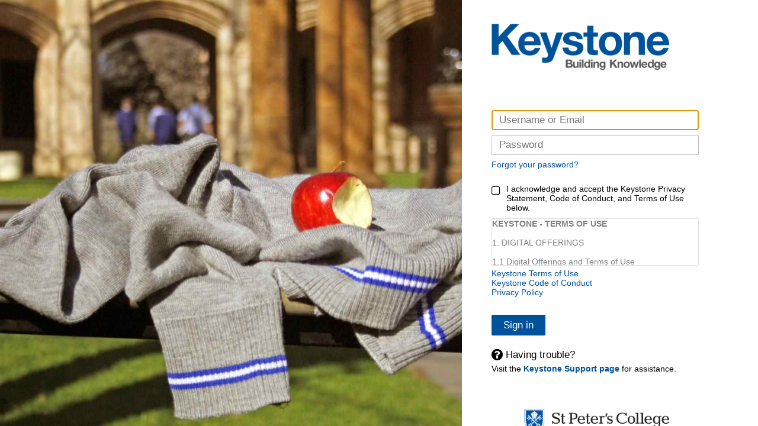

--- FILE ---
content_type: text/html; charset=utf-8
request_url: https://sts.stpeters.sa.edu.au/adfs/ls?version=1.0&action=signin&realm=urn%3AAppProxy%3Acom&appRealm=f00ed263-855f-e711-90f2-005056ae4795&returnUrl=https%3A%2F%2Fcontent.stpeters.sa.edu.au%2F&client-request-id=9D72C893-B1C9-0000-AB6A-479FC9B1DA01
body_size: 24209
content:
 <!DOCTYPE html>
<html lang="en-AU">
    <head>
        <meta http-equiv="X-UA-Compatible" content="IE=edge"/>
        <meta name="viewport" content="width=device-width, initial-scale=1.0, user-scalable=1"/>
        <meta http-equiv="content-type" content="text/html;charset=UTF-8" />
        <meta http-equiv="cache-control" content="no-cache,no-store"/>
        <meta http-equiv="pragma" content="no-cache"/>
        <meta http-equiv="expires" content="-1"/>
        <meta name='mswebdialog-title' content='Connecting to St Peter&#39;s College'/>

        <title>Sign In</title>
        <script type='text/javascript'>
//<![CDATA[
function LoginErrors(){this.userNameFormatError = 'Enter your user ID in the format \u0026quot;domain\\user\u0026quot; or \u0026quot;user@domain\u0026quot;.'; this.passwordEmpty = 'Enter your password.'; this.passwordTooLong = 'Password is too long (\u0026gt; 128 characters).';}; var maxPasswordLength = 128;
//]]>
</script>

<script type='text/javascript'>
//<![CDATA[
// Copyright (c) Microsoft Corporation.  All rights reserved.
function InputUtil(errTextElementID, errDisplayElementID) {

    if (!errTextElementID)  errTextElementID = 'errorText'; 
    if (!errDisplayElementID)  errDisplayElementID = 'error'; 

    this.hasFocus = false;
    this.errLabel = document.getElementById(errTextElementID);
    this.errDisplay = document.getElementById(errDisplayElementID);
};
InputUtil.prototype.canDisplayError = function () {
    return this.errLabel && this.errDisplay;
}
InputUtil.prototype.checkError = function () {
    if (!this.canDisplayError){
        throw new Error ('Error element not present');
    }
    if (this.errLabel && this.errLabel.innerHTML) {
        this.errDisplay.style.display = '';        
        var cause = this.errLabel.getAttribute('for');
        if (cause) {
            var causeNode = document.getElementById(cause);
            if (causeNode && causeNode.value) {
                causeNode.focus();
                this.hasFocus = true;
            }
        }
    }
    else {
        this.errDisplay.style.display = 'none';
    }
};
InputUtil.prototype.setInitialFocus = function (input) {
    if (this.hasFocus) return;
    var node = document.getElementById(input);
    if (node) {
        if ((/^\s*$/).test(node.value)) {
            node.focus();
            this.hasFocus = true;
        }
    }
};
InputUtil.prototype.setError = function (input, errorMsg) {
    if (!this.canDisplayError) {
        throw new Error('Error element not present');
    }
    input.focus();

    if (errorMsg) {
        this.errLabel.innerHTML = errorMsg;
    }
    this.errLabel.setAttribute('for', input.id);
    this.errDisplay.style.display = '';
};
InputUtil.makePlaceholder = function (input) {
    var ua = navigator.userAgent;

    if (ua != null && 
        (ua.match(/MSIE 9.0/) != null || 
         ua.match(/MSIE 8.0/) != null ||
         ua.match(/MSIE 7.0/) != null)) {
        var node = document.getElementById(input);
        if (node) {
            var placeholder = node.getAttribute("placeholder");
            if (placeholder != null && placeholder != '') {
                var label = document.createElement('input');
                label.type = "text";
                label.value = placeholder;
                label.readOnly = true;
                label.style.position = 'absolute';
                label.style.borderColor = 'transparent';
                label.className = node.className + ' hint';
                label.tabIndex = -1;
                label.onfocus = function () { this.nextSibling.focus(); };

                node.style.position = 'relative';
                node.parentNode.style.position = 'relative';
                node.parentNode.insertBefore(label, node);
                node.onkeyup = function () { InputUtil.showHint(this); };
                node.onblur = function () { InputUtil.showHint(this); };
                node.style.background = 'transparent';

                node.setAttribute("placeholder", "");
                InputUtil.showHint(node);
            }
        }
    }
};
InputUtil.focus = function (inputField) {
    var node = document.getElementById(inputField);
    if (node) node.focus();
};
InputUtil.hasClass = function(node, clsName) {
    return node.className.match(new RegExp('(\\s|^)' + clsName + '(\\s|$)'));
};
InputUtil.addClass = function(node, clsName) {
    if (!this.hasClass(node, clsName)) node.className += " " + clsName;
};
InputUtil.removeClass = function(node, clsName) {
    if (this.hasClass(node, clsName)) {
        var reg = new RegExp('(\\s|^)' + clsName + '(\\s|$)');
        node.className = node.className.replace(reg, ' ');
    }
};
InputUtil.showHint = function (node, gotFocus) {
    if (node.value && node.value != '') {
        node.previousSibling.style.display = 'none';
    }
    else {
        node.previousSibling.style.display = '';
    }
};
InputUtil.updatePlaceholder = function (input, placeholderText) {
    var node = document.getElementById(input);
    if (node) {
        var ua = navigator.userAgent;
        if (ua != null &&
            (ua.match(/MSIE 9.0/) != null ||
            ua.match(/MSIE 8.0/) != null ||
            ua.match(/MSIE 7.0/) != null)) {
            var label = node.previousSibling;
            if (label != null) {
                label.value = placeholderText;
            }
        }
        else {
            node.placeholder = placeholderText;
        }
    }
};

//]]>
</script>


        
        <link rel="stylesheet" type="text/css" href="/adfs/portal/css/style.css?id=302420B4458939ECDDE8625F77097B97722C11B7EDEFD14ADAE8CF6ACEDB172E" /><style>.illustrationClass {background-image:url(/adfs/portal/illustration/illustration.jpg?id=C0DC5471DA6749DBE3F7D553B759C990DDB0C31036346898D6BCAE53A7AF776B);}</style>

    </head>
    <body dir="ltr" class="body">
    <div id="noScript" style="position:static; width:100%; height:100%; z-index:100">
        <h1>JavaScript required</h1>
        <p>JavaScript is required. This web browser does not support JavaScript or JavaScript in this web browser is not enabled.</p>
        <p>To find out if your web browser supports JavaScript or to enable JavaScript, see web browser help.</p>
    </div>
    <script type="text/javascript" language="JavaScript">
         document.getElementById("noScript").style.display = "none";
    </script>
    <div id="fullPage">
        <div id="brandingWrapper" class="float">
            <div id="branding"></div>
        </div>
        <div id="contentWrapper" class="float">
            <div id="content">
                <div id="header">
                    <img class='logoImage' id='companyLogo' src='/adfs/portal/logo/logo.png?id=7EBAD7F365C8E134848B294B26C9220618CEA93F4653AD99FF945339351E8DCE' alt='St Peter&#39;s College'/>
                </div>
                <div id="workArea">
                    
    <div id="authArea" class="groupMargin">
        
        
        
    <div id="loginArea">        
        <div id="loginMessage" class="groupMargin">Sign in with your organizational account</div>

        <form method="post" id="loginForm" autocomplete="off" novalidate="novalidate" onKeyPress="if (event && event.keyCode == 13) Login.submitLoginRequest();" action="/adfs/ls?version=1.0&action=signin&realm=urn%3AAppProxy%3Acom&appRealm=f00ed263-855f-e711-90f2-005056ae4795&returnUrl=https%3A%2F%2Fcontent.stpeters.sa.edu.au%2F&client-request-id=9D72C893-B1C9-0000-AB6A-479FC9B1DA01" >
            <div id="error" class="fieldMargin error smallText">
                <span id="errorText" for=""></span>
            </div>

            <div id="formsAuthenticationArea">
                <div id="userNameArea">
                    <label id="userNameInputLabel" for="userNameInput" class="hidden">User Account</label>
                    <input id="userNameInput" name="UserName" type="email" value="" tabindex="1" class="text fullWidth"
                        spellcheck="false" placeholder="someone@example.com" autocomplete="off"/>
                </div>

                <div id="passwordArea">
                    <label id="passwordInputLabel" for="passwordInput" class="hidden">Password</label>
                    <input id="passwordInput" name="Password" type="password" tabindex="2" class="text fullWidth"
                        placeholder="Password" autocomplete="off"/>
                </div>
                <div id="kmsiArea" style="display:''">
                    <input type="checkbox" name="Kmsi" id="kmsiInput" value="true" tabindex="3" />
                    <label for="kmsiInput">Keep me signed in</label>
                </div>
                <div id="submissionArea" class="submitMargin">
                    <span id="submitButton" class="submit" tabindex="4" role="button"
                        onKeyPress="if (event && event.keyCode == 32) Login.submitLoginRequest();"
                        onclick="return Login.submitLoginRequest();">Sign in</span>
                </div>
            </div>
            <input id="optionForms" type="hidden" name="AuthMethod" value="FormsAuthentication"/>
        </form>

             <div id="authOptions">
        <form id="options"  method="post" action="https://sts.stpeters.sa.edu.au:443/adfs/ls?version=1.0&action=signin&realm=urn%3AAppProxy%3Acom&appRealm=f00ed263-855f-e711-90f2-005056ae4795&returnUrl=https%3A%2F%2Fcontent.stpeters.sa.edu.au%2F&client-request-id=9D72C893-B1C9-0000-AB6A-479FC9B1DA01">
            <script type="text/javascript">
                function SelectOption(option) {
                    var i = document.getElementById('optionSelection');
                    i.value = option;
                    document.forms['options'].submit();
                    return false;
                }
            </script>
            <input id="optionSelection" type="hidden" name="AuthMethod" />
            <div id='authOptionLinks' class='groupMargin'></div>
        </form>
      </div>

        <div id="introduction" class="groupMargin">
                                 
        </div>

        <script type="text/javascript">
        //<![CDATA[

            function Login() {
            }

            Login.userNameInput = 'userNameInput';
            Login.passwordInput = 'passwordInput';

            Login.initialize = function () {

                var u = new InputUtil();

                u.checkError();
                u.setInitialFocus(Login.userNameInput);
                u.setInitialFocus(Login.passwordInput);
            }();

            Login.submitLoginRequest = function () { 
                var u = new InputUtil();
                var e = new LoginErrors();

                var userName = document.getElementById(Login.userNameInput);
                var password = document.getElementById(Login.passwordInput);

                if (!userName.value || !userName.value.match('[@\\\\]')) {
                    u.setError(userName, e.userNameFormatError);
                    return false;
                }

                if (!password.value) {
                    u.setError(password, e.passwordEmpty);
                    return false;
                }

                if (password.value.length > maxPasswordLength) {
                    u.setError(password, e.passwordTooLong);
                    return false;
                }

                document.forms['loginForm'].submit();
                return false;
            };

            InputUtil.makePlaceholder(Login.userNameInput);
            InputUtil.makePlaceholder(Login.passwordInput);
        //]]>
        </script>
    </div>

    </div>

                </div>
                <div id="footerPlaceholder"></div>
            </div>
            <div id="footer">
                <div id="footerLinks" class="floatReverse">
                     <div><span id="copyright">&#169; 2016 Microsoft</span></div>
                </div>
            </div>
        </div> 
    </div>
    <script type='text/javascript'>
//<![CDATA[
// Copyright (c) Microsoft Corporation.  All rights reserved.

// This file contains several workarounds on inconsistent browser behaviors that administrators may customize.
"use strict";

// iPhone email friendly keyboard does not include "\" key, use regular keyboard instead.
// Note change input type does not work on all versions of all browsers.
if (navigator.userAgent.match(/iPhone/i) != null) {
    var emails = document.querySelectorAll("input[type='email']");
    if (emails) {
        for (var i = 0; i < emails.length; i++) {
            emails[i].type = 'text';
        }
    }
}

// In the CSS file we set the ms-viewport to be consistent with the device dimensions, 
// which is necessary for correct functionality of immersive IE. 
// However, for Windows 8 phone we need to reset the ms-viewport's dimension to its original
// values (auto), otherwise the viewport dimensions will be wrong for Windows 8 phone.
// Windows 8 phone has agent string 'IEMobile 10.0'
if (navigator.userAgent.match(/IEMobile\/10\.0/)) {
    var msViewportStyle = document.createElement("style");
    msViewportStyle.appendChild(
        document.createTextNode(
            "@-ms-viewport{width:auto!important}"
        )
    );
    msViewportStyle.appendChild(
        document.createTextNode(
            "@-ms-viewport{height:auto!important}"
        )
    );
    document.getElementsByTagName("head")[0].appendChild(msViewportStyle);
}

// If the innerWidth is defined, use it as the viewport width.
if (window.innerWidth && window.outerWidth && window.innerWidth !== window.outerWidth) {
    var viewport = document.querySelector("meta[name=viewport]");
    viewport.setAttribute('content', 'width=' + window.innerWidth + 'px; initial-scale=1.0; maximum-scale=1.0');
}

// Gets the current style of a specific property for a specific element.
function getStyle(element, styleProp) {
    var propStyle = null;

    if (element && element.currentStyle) {
        propStyle = element.currentStyle[styleProp];
    }
    else if (element && window.getComputedStyle) {
        propStyle = document.defaultView.getComputedStyle(element, null).getPropertyValue(styleProp);
    }

    return propStyle;
}

// The script below is used for downloading the illustration image 
// only when the branding is displaying. This script work together
// with the code in PageBase.cs that sets the html inline style
// containing the class 'illustrationClass' with the background image.
var computeLoadIllustration = function () {
    var branding = document.getElementById("branding");
    var brandingDisplay = getStyle(branding, "display");
    var brandingWrapperDisplay = getStyle(document.getElementById("brandingWrapper"), "display");

    if (brandingDisplay && brandingDisplay !== "none" &&
        brandingWrapperDisplay && brandingWrapperDisplay !== "none") {
        var newClass = "illustrationClass";

        if (branding.classList && branding.classList.add) {
            branding.classList.add(newClass);
        } else if (branding.className !== undefined) {
            branding.className += " " + newClass;
        }
        if (window.removeEventListener) {
            window.removeEventListener('load', computeLoadIllustration, false);
            window.removeEventListener('resize', computeLoadIllustration, false);
        }
        else if (window.detachEvent) {
            window.detachEvent('onload', computeLoadIllustration);
            window.detachEvent('onresize', computeLoadIllustration);
        }
    }
};

if (window.addEventListener) {
    window.addEventListener('resize', computeLoadIllustration, false);
    window.addEventListener('load', computeLoadIllustration, false);
}
else if (window.attachEvent) {
    window.attachEvent('onresize', computeLoadIllustration);
    window.attachEvent('onload', computeLoadIllustration);
}


/*
** Custom code below here.
** dhill 28apr2017.
*/

loadAssets();
defer(init);

function init() {
	if ($('#loginArea').length)
	    applyKeystoneSigninCustomisation();
	else if ($('#updatePasswordArea').length)
	    applyKeystoneUpdatePasswordCustomisation();
}

function loadAssets() {
    // fontawesome icons.
    var link = document.createElement('link');
    link.type = 'text/css';
    link.rel = 'stylesheet';
    link.href = '//cdnjs.cloudflare.com/ajax/libs/font-awesome/4.7.0/css/font-awesome.min.css';
    document.head.appendChild(link);

    // jquery.
    var jqScript = document.createElement('script');
    jqScript.src = '//cdnjs.cloudflare.com/ajax/libs/jquery/3.2.1/jquery.min.js';
    document.head.appendChild(jqScript);
}

function defer(method) {
    // Wait until jquery available.
    if (window.jQuery)
        method();
    else
        setTimeout(function() { defer(method) }, 50);
}

//## Update Password page

function applyKeystoneUpdatePasswordCustomisation() {
    // Prepend 'saints\' to non-email username.
    $('#userNameInput').on('blur', function() {
        var username = $(this).val();
        if (username.length && username.indexOf('@') == -1 && username.indexOf('\\') == -1)
            $(this).val('saints\\' + username);
    });
}

//## Signin page

function applyKeystoneSigninCustomisation() {
    $('#userNameInput').attr('placeholder', 'Username or Email');
    addForgotPassword();
    addTacCheckbox();
    addTacViewer();
    tickKmsiCheckbox();
    addFooter();
    hookIntoSignin();
}

function addFooter() {
    $('#introduction')
        .append('<div style="font-size: 1.2em; padding-bottom: 5px;"><i class="fa fa-question-circle fa-lg"></i> Having trouble?</div><div>Visit the <b><a href="https://support.stpeters.sa.edu.au">Keystone Support page</a></b> for assistance.</div>')
        .append('<div id="saints-logo"><img src="/adfs/portal/images/saints.png"></div>');
}

function addForgotPassword() {
    $('#passwordArea').append('<div id="forgotPasswordArea"><a href="https://mylogin.stpeters.sa.edu.au/">Forgot your password?</a></div>');
}

function addTacCheckbox() {
    // Add TnC checkbox functionality.
    var $tacCheckbox = $('<div id="tacCheckboxArea" class="icon-text" tabindex="3"><i class="fa fa-lg fa-square-o"></i><div>I acknowledge and accept the Keystone Privacy Statement, Code of Conduct, and Terms of Use below.</div></div>');

    // Check if the checkbox was previously checked
    var isChecked = localStorage.getItem('tacCheckboxChecked');
    if (isChecked === 'true') {
        $tacCheckbox.find('.fa').removeClass('fa-square-o').addClass('fa-check-square');
    }

    $tacCheckbox
        .on('click', function() {
            var $checkboxIcon = $tacCheckbox.find('.fa');
            if($checkboxIcon.hasClass('fa-check-square')){
                $checkboxIcon.removeClass('fa-check-square').addClass('fa-square-o');
            }else{
                $checkboxIcon.removeClass('fa-square-o').addClass('fa-check-square');
            }
            
            // Update the checkbox state in local storage
            var isChecked = $checkboxIcon.hasClass('fa-check-square');
            localStorage.setItem('tacCheckboxChecked', isChecked);
        })
        .on('keydown', function(e) {
            if (e.which == 32) $(this).click();
        });

    $('#passwordArea').after($tacCheckbox);
}

function addTacViewer() {
	var $tacArea = $('<div id="tacArea"><div id="tacTarget"></div></div>');
	$tacArea.append('<div><a href="https://stpeterscollege.policyconnect.com.au/module/209/page/dfe88756-b96f-4e71-9eb0-8025a04647b3.md" target="_blank">Keystone Terms of Use</a></div>');
	$tacArea.append('<div><a href="https://stpeterscollege.policyconnect.com.au/module/209/page/a19b418e-4202-4afc-83cf-c71997f960e1.md" target="_blank">Keystone Code of Conduct</a></div>');
	$tacArea.append('<div><a href="https://stpeterscollege.policyconnect.com.au/module/209/page/f0b015e7-7cf9-41ad-8c5a-6b6d3b37fc5b.md" target="_blank">Privacy Policy</a></div>');
    //$tacArea.append('<a href="https://www.stpeters.sa.edu.au/keystone-terms-of-use/" target="_blank">Click to view a PDF version of this document.</a>');
    $tacArea.find('#tacTarget').load('/adfs/portal/script/tac.js');
    $('#tacCheckboxArea').after($tacArea);
}

// Replace real 'keep me signed in' checkbox with our custom UI version.
function tickKmsiCheckbox() {
    // Tick the KMSI checkbox and 'hide' the KMSI area from the user so that KMSI is always used.
    var $kmsiArea = $('#kmsiArea');
    $kmsiArea.find('input').prop('checked', true); // 'tick' the KMSI checkbox
    $kmsiArea.css({ position: 'absolute', left: '-500px' }); // 'hide' checkbox area

    // var $kmsiCheckbox = $('<div id="kmsiCheckbox" class="icon-text" tabindex="3"><i class="fa fa-lg fa-square-o"></i><div>Keep me signed in</div></div>');
    // $kmsiCheckbox
    //     .on('click', function() {
    //         $kmsiCheckbox.find('.fa').toggleClass('fa-square-o fa-check-square');
    //         realKmsiCheckbox.checked = !realKmsiCheckbox.checked;
    //     })
    //     .on('keydown', function(e) {
    //         if (e.which == 32) $(this).click();
    //     });

    // // Hide real checkbox and add our virtual checkbox in it's place.
    // realKmsiCheckbox.tabIndex = -1; // prevent sequential navigation (via [tab]) to real checkbox
    // $kmsiArea
    //   .css({ position: 'absolute', left: '-500px' }) // hide real checkbox area
    //   .after($kmsiCheckbox);
}

function hookIntoSignin() {
    if (typeof Login === 'undefined') 
        return;

    var oldSubmitLoginRequest = Login.submitLoginRequest;

    Login.submitLoginRequest = function() { 
        var username = $('#userNameInput').val();
        if (username.length && username.indexOf('@') == -1 && username.indexOf('\\') == -1)
            $('#userNameInput').val('saints\\' + username);

        if ($('.icon-text .fa').hasClass('fa-check-square')) 
            oldSubmitLoginRequest.apply(this, arguments);
        else
            alert('Oops! You must agree to the terms and conditions before proceeding.');
    }
}

//Customize MFA exception
//Begin

var domain_hint = "stpeters.sa.edu.au";
var mfaSecondFactorErr = "The selected authentication method is not available for";
var mfaProofupMessage = "You will be automatically redirected in 5 seconds to set up your account for additional security verification. Once you have completed the setup, please return to the application you are attempting to access.<br><br>If you are not redirected automatically, please click <a href='{0}'>here</a>."
var authArea = document.getElementById("authArea");
if (authArea) {
    var errorMessage = document.getElementById("errorMessage");
    if (errorMessage) {
        if (errorMessage.innerHTML.indexOf(mfaSecondFactorErr) >= 0) {

            //Hide the error message
            var openingMessage = document.getElementById("openingMessage");
            if (openingMessage) {
                openingMessage.style.display = 'none'
            }
            var errorDetailsLink = document.getElementById("errorDetailsLink");
            if (errorDetailsLink) {
                errorDetailsLink.style.display = 'none'
            }

            //Provide a message and redirect to Azure AD MFA Registration Url
            var mfaRegisterUrl = "https://account.activedirectory.windowsazure.com/proofup.aspx?proofup=1&whr=" + domain_hint;
            errorMessage.innerHTML = "<br>" + mfaProofupMessage.replace("{0}", mfaRegisterUrl);
            window.setTimeout(function () { window.location.href = mfaRegisterUrl; }, 5000);
        }
    }
}

//End Customize MFA Exception
//]]>
</script>


    </body>
</html> 



--- FILE ---
content_type: text/css
request_url: https://sts.stpeters.sa.edu.au/adfs/portal/css/style.css?id=302420B4458939ECDDE8625F77097B97722C11B7EDEFD14ADAE8CF6ACEDB172E
body_size: 9147
content:
* {
    margin:0px;
    padding:0px;
    box-sizing: border-box;
}

html, body
{
    height:100%;
    width:100%;
    background-color:#ffffff;
    color:#000000;
    font-weight:normal;
    font-family:"Segoe UI" , "Segoe" , "SegoeUI-Regular-final", Tahoma, Helvetica, Arial, sans-serif;
    min-width:500px;
    -ms-overflow-style:-ms-autohiding-scrollbar;
}

body
{
    font-size: 14px;
}

#noScript { margin:16px; color:Black; }

:lang(en-GB){quotes:'\2018' '\2019' '\201C' '\201D';}
:lang(zh){font-family:微软雅黑;}

@-ms-viewport { width: device-width; }
@-moz-viewport { width: device-width; }
@-o-viewport { width: device-width; }
@-webkit-viewport { width: device-width;  }
@viewport { width: device-width; }

/* Theme layout styles */

#fullPage, #brandingWrapper
{
    width:100%;
    height:100%;
    background-color:inherit;
}
#brandingWrapper
{
    background-color:#4488dd;
}
#branding
{       
    /* A background image will be added to the #branding element at run-time once the illustration image is configured in the theme. 
       Recommended image dimensions: 1420x1200 pixels, JPG or PNG, 200 kB average, 500 kB maximum. */
    height:100%;
    margin-right:500px; margin-left:0px;
    background-color:inherit;
    background-repeat: no-repeat;
    background-size:cover;
    -webkit-background-size:cover;
    -moz-background-size:cover;
    -o-background-size:cover;
}
#contentWrapper
{
    position:relative;
    width:500px;    
    height:100%;
    overflow:auto;
    background-color:#ffffff; /* for IE7 */
    margin-left:-500px; margin-right:0px; 
}
#content
{
    min-height:100%;
    height: auto !important;
    margin:0 auto -55px auto;
    padding:0px 150px 0px 50px;
}
#header
{
    font-size:2em;
    font-weight:lighter;
    font-family:"Segoe UI Light" , "Segoe" , "SegoeUI-Light-final", Tahoma, Helvetica, Arial, sans-serif;
    padding-top: 90px;
    margin-bottom:60px;
    min-height:100px;
    overflow:hidden;
}
#header img
{
    /* Logo image recommended dimension: 60x60 (square) or 350X35 (elongated), 4 kB average, 10 kB maximum. Transparent PNG strongly recommended. */
    width:auto;
    height:auto;
}
#workArea, #header
{
    word-wrap:break-word;
    width:350px;
}
#workArea
{
    margin-bottom:90px;
}
#footerPlaceholder
{
    height:40px;
}
#footer
{
    height:40px;
    padding:10px 50px 0px 50px;
    position:relative;
    color:#666666;
    font-size:0.78em;
}
#footerLinks
{
    float:none;
    padding-top:10px;
}
#copyright { display: none; }
.pageLink { color:#000000; padding-left:16px; }

/* Common content styles */

.clear {clear:both;}
.float { float:left; } 
.floatReverse { float:right; } 
.indent { margin-left:16px; } 
.indentNonCollapsible { padding-left:16px; }
.hidden {display:none;}
.notHidden {display:inherit;}
.error { color:#c85305; font-size: inherit !important; }
.actionLink { margin-bottom:8px; display:block; }
a
{
    color:#00529b;
    text-decoration:none;
    background-color:transparent;
}
ul { list-style-type: disc; }
h1,h2,h3,h4,h5,label { margin-bottom: 8px; }
.submitMargin { margin-top:38px; margin-bottom:30px; }
.topFieldMargin { margin-top:8px; }
.fieldMargin { margin-bottom:8px; }
.groupMargin { margin-bottom:30px; } 
.sectionMargin { margin-bottom:64px; }
.block { display: block; }
.autoWidth { width:auto; }
.fullWidth { width:100%; }
.fullWidthIndent { width:326px; }
input
{
    max-width:100%; 
    font-family:inherit;
    margin-bottom:8px;
}
input[type="radio"], input[type="checkbox"] {
    vertical-align:middle;
    margin-bottom: 0px;
}
span.submit, input[type="submit"]
{
    border: 0;
    border-radius: 2px;
    background-color: #00529b;
    min-width:80px;
    width:auto;
    /*height:30px;*/
    padding: 8px 20px;
    transition:background 0s;
    color:rgb(255, 255, 255);
    cursor:pointer;
    margin-bottom:8px;
    font-size: 1.2em;
    
    -ms-user-select:none;
    -moz-transition:background 0s;
    -webkit-transition:background 0s;
    -o-transition:background 0s;
    -webkit-touch-callout:none;
    -webkit-user-select:none;
    -khtml-user-select:none;
    -moz-user-select: none;
    -o-user-select: none;
    user-select:none;
}
input[type="submit"]:hover,span.submit:hover
{
    background: #086bc4;
}
input.text{
    border:solid 1px #BABABA;
    border-radius: 2px;
    padding: 6px 12px;
}
input.text:focus
{
  border: 1px solid #6B6B6B;
}
select
{
    height:28px;
    min-width:60px;
    max-width:100%; 
    margin-bottom:8px;

    white-space:nowrap;
    overflow:hidden;
    box-shadow:none;
    padding:2px;
    font-family:inherit;
}
h1, .giantText
{
   font-size:2.0em; 
   font-weight:lighter;
}          
h2, .bigText
{
   font-size:1.33em;
   font-weight:lighter;
}
h3, .normalText
{
    font-size:1.0em;
    font-weight:normal;
}
h4, .smallText
{
    font-size:0.9em;
    font-weight:normal;
}
h5, .tinyText
{
    font-size:0.8em;
    font-weight:normal;
}
.hint
{
    color:#999999;
}
.emphasis
{
    font-weight:700;
    color:#2F2F2F;
} 
.smallIcon
{
    height:20px;
    padding-right:12px;
    vertical-align:middle;
}
.largeIcon
{
    height:48px;
    /* width:48px; */
    vertical-align:middle;
}
.largeTextNoWrap
{
    height:48px;
    display:table-cell; /* needed when in float*/
    vertical-align:middle;
    white-space:nowrap;
    font-size:1.2em;
}
.idp
{
    height:48px;
    clear:both;
    padding:8px;
    overflow:hidden;
}
.idp:hover 
{
    background-color:#cccccc;
}
.idpDescription
{
    width:80%;
}

/* Form factor: intermediate height layout. Reduce space of the header. */
@media only screen and (max-height: 820px) {
    #header {
        padding-top: 40px;
        min-height:0px;
        overflow: hidden;
    }

    #workArea
    {
        margin-bottom:60px; 
    }
}

/* Form factor: intermediate height layout. Reduce space of the header. */
@media only screen and (max-height: 500px) {
    #header {
        padding-top: 30px;
        margin-bottom: 30px;
    }
    #workArea{
        margin-bottom:40px; 
    }
}

/* Form factor: intermediate layout (WAB in non-snapped view falls in here) */
@media only screen and (max-width: 600px) {
    html, body {
        min-width: 260px;
    }

    #brandingWrapper {
        display: none;
    }

    #contentWrapper {
        float: none;
        width: 100%;
        margin: 0px auto;
    }

    #content, #footer, #header {
        width: 400px;
        padding-left: 0px;
        padding-right: 0px;
        margin-left: auto;
        margin-right: auto;
    }

    #workArea {
        width: 100%;
    }

    .fullWidth {
        width: 392px;
    }

    .fullWidthIndent {
        width: 376px;
    }
}

@media only screen and (max-width: 450px) {
    body {
        font-size: 0.8em;
    }

    #content, #footer {
        width:auto;
        margin-right:33px;
        margin-left:25px;
    }

    #header {
        width: auto;
    }

    span.submit, input[type="submit"] {
        font-size: 1em;
    }

    .fullWidth
    {
        width:100%;
        margin-left:auto;
        margin-right:auto;
    }

    .fullWidthIndent {
        width: 85%;
    }

    .idpDescription
    {
        width:70%;
    }
}

/* Form factor: snapped WAB (for WAB to work in snapped view, the content wrapper width has to be set to 260px) */
@media only screen and (max-width:280px)
{
    #contentWrapper
    {
        width:260px;
    }
    .idpDescription
    {
        max-width:160px;
        min-width:100px;
    }
}

#userNameInput, #passwordInput, #submitButton {
    font-size: 1.2em;
}
#header img { width: 300px; }
#loginMessage { display: none; }
#tacTarget {
    height: 80px;
    margin-top: 10px;
    border-radius: 2px;
    border: 1px solid #ddd;
    overflow-y: scroll;
    margin-bottom: 5px;
	white-space: pre-line; /* honour carriage returns, ignore white space. */
	color: gray;
}
.icon-text { margin-top: 25px; cursor: pointer; }
.icon-text .fa, .icon-text > input {
    float: left; 
    width: 25px;
    margin-top: 5px;
}
.icon-text .fa-check-square { color: #00529b; }
.icon-text > div {
    overflow: hidden;
}
#saints-logo { text-align: center; margin-top: 60px; }
#saints-logo img { width: 250px; }
#tacTarget * {
    color: gray;
    font-size: 1em !important;
}
@media only screen and (max-height: 700px) {
    #header img {
        width: 230px;
    }
    #header {
        padding-top: 20px;
        margin-bottom: 25px;
    }
    #saints-logo { margin-top: 25px; }
    #saints-logo img { width: 180px !important; }
}

@media only screen and (max-height: 570px) {
    #header img {
        width: 180px;
    }
    #header {
        padding-top: 20px;
        margin-bottom: 25px;
    }
    #saints-logo { display: none; }
}


--- FILE ---
content_type: text/javascript
request_url: https://sts.stpeters.sa.edu.au/adfs/portal/script/tac.js
body_size: 60776
content:
<b>KEYSTONE - TERMS OF USE</b>

1.                  DIGITAL OFFERINGS

1.1               Digital Offerings and Terms of Use

(a)                The Anglican Church of Australia Collegiate School of St Peter trading as St Peter's College (School):

(i)                 operates the online portal “Keystone” (Portal), which can be accessed at https://keystone.stpeters.sa.edu.au;

(ii)               is the owner or licensee of certain software application(s) developed by the School, in partnership with the School or for the School used within the Portal (Software); and 

(iii)              is the provider of services offered for use in conjunction with the Software (Services),

(collectively, Digital Offerings) 

(b)               The Digital Offerings are only available for use by current School students, parents/guardians and other School representatives which includes, but is not limited to, staff, contractors, volunteers, agents and other representatives of the School (collectively, School Representatives).

(c)                The terms of this document govern the relationship between the user (you) and the School in respect of your use of the Digital Offerings.

(d)                Permission to use any of the Digital Offerings is conditional upon you agreeing to the terms and conditions set out in this document (Terms of Use).  The Digital Offerings are offered to you on condition that you read and accept this document and agree to be bound by its terms.

(e)                By installing, using, visiting or accessing the Software or Portal (as applicable) you agree to be bound by these Terms of Use. If you do not agree with these Terms of Use, you should not install, use, visit or access the Digital Offerings.

(f)                 You must indicate your acceptance of these Terms of Use before you will be able to access or use the Software or Portal (as applicable).

(g)                If you are a student under the age of 18, you must get your parent or guardian's permission before installing, using, visiting or accessing the Digital Offerings. Your parent or guardian will be held responsible with you and jointly and severally liable for your access to and use of the Digital Offerings for the purposes of these Terms of Use. 

1.2               Revision of Terms of Use

(a)                The School may, in its sole discretion, modify or revise these Terms of Use from time to time, and you agree to be bound by such modifications or revisions.

(b)               You should review the Terms of Use each time you access and use the Software of Portal, to ensure that you are aware of any amendments.

(c)                You agree that the School is under no obligation to notify you when these Terms of Use are amended. If the changes materially affect your access or use of the Software or Portal, the School will notify you. You acknowledge that your continued access and use of any of the Digital Offerings after the Terms of Use have been amended signifies your unqualified acceptance of the amended Terms of Use.

1.3               Additional Terms and Conditions

In order to enjoy or participate in certain aspects of the Digital Offerings, you may be notified that you are required to download additional software or content and/or agree to additional terms and conditions specified by the School from time to time.  You acknowledge and agree that any additional terms and conditions which are applicable to the aspects of the Digital Offerings which you choose to access are hereby incorporated into these Terms of Use.

1.4               Updates

(a)                The terms of this document, as amended from time to time, will govern any updates supplied by the School that replace or supplement the original Software or Portal (as applicable) (Updates), unless such an Update is accompanied by a separate licence supplied by the School in which case the terms of that licence will apply.

(b)               You acknowledge and agree that the School:

(i)                 is under no obligation to provide any Updates;

(ii)               may offer optional paid Updates;

(iii)              may use Updates to add, remove, modify or otherwise alter features of the Software or Portal at its sole discretion, and that such changes will not be a breach of this document;

(iv)             may require you to install Updates to the Software or Portal in order to continue using the Digital Offerings; and

(v)               may provide Updates in such a manner that the Software or Portal (as applicable) is unable to be reverted to its previous state.

(c)                In order to obtain, install, update, access, use, or continue to access or use the Digital Offerings, you may also be required to update third party software on your device.  You acknowledge and agree that:

(i)                 the School is not responsible for such third party updates;

(ii)               such third party updates may be subject to their own terms and conditions, which the School strongly recommends you review prior to implementing the third party update; and

(iii)              if you are unable or unwilling to obtain or install such third party updates, you may be unable to obtain, install, update, access, use, or continue to access or use the Digital Offerings.

1.5               Code of Conduct

(a)                The School is committed to ensuring the safety and wellbeing of students, and has in place a code of conduct to ensure the welfare and safety of children as a result of the Digital Offerings (Code of Conduct).

(b)               You must at all times comply with the Code of Conduct, when accessing and using the Digital Offerings.  The up-to-date Code of Conduct can be viewed at https://keystone.stpeters.sa.edu.au.

1.6               Licence to use Software

(a)                Subject to the terms of this document, the School grants you a non-exclusive, non-transferable licence to:

(i)                 use the Software as permitted by the Usage Rules set forth in the iOS App Store Terms of Service (which can be viewed at http://www.apple.com/legal/itunes/au/terms.html), if the Software was acquired from the iOS App Store; and

(ii)               use the Services in connection with Software offered by the School.

(b)               Subject to the remainder of this clause, the licence granted to you by the School pursuant to clause 1.6(a) of these Terms of Use, to access and use the Software and Services, is granted in perpetuity.

(c)                The licence given by the School pursuant to clause 1.6(a) can be immediately terminated by the School in the following circumstances:

(i)                 you are in breach of any term of this document, or threaten to breach any term of this document;

(ii)               you destroy the Software for any reason, or threaten to do so; or

(iii)              you so elect in writing.

(d)                The School reserves the right, in its sole discretion, and without any form of liability whatsoever to you or any other person:

(i)                 to refuse, restrict, suspend or terminate your access to any or all of the Software if the School, in its sole discretion, determines that you have breached any applicable laws or regulations or any aspect of these Terms of Use or the Code of Conduct, pose a threat to the School or its affiliates or any member of the School community (including past or present students, teachers or parents/guardians); and

(ii)               to reject, refuse to post, or remove any posting made by you, or User Content uploaded by you. 

(e)                The licence given to you by the School in respect of the Software and Services will immediately terminate if you voluntarily uninstall or otherwise delete the Software from the device(s) on which you have installed it.

(f)                 Upon termination by the School pursuant to clauses 1.6(c) - (d) you will immediately uninstall and delete all copies of the Software, and if required by the School, certify this has been done in writing.

(g)                Termination pursuant to this clause will not affect any rights or remedies which the School may have otherwise under this document or at law.

(h)               Nothing in this clause limits any right the School may have pursuant to this document to modify the Software by way of Update, including by removing any features from the Software, or to modify or cease offering the Services or any part thereof.

1.7               Duration

These Terms of Use, as modified from time to time, will apply for so long as you have a username to access the Portal or have access to the Software and / or Services, and will continue in full force and effect after you cease to be entitled to access the Digital Offerings under this document. 

1.8               Expiry and termination of access to Portal

(a)                If you are a student or School Representative, your ability to access certain areas of the Portal may vary once you leave the School. If you are a parent/guardian, your ability to access certain areas of the Portal may vary once all of your children have left the School. Accessing certain areas of Keystone is based upon your current association to the School and may vary at the School’s discretion.

(b)               The School reserves the right, in its sole discretion, and without any form of liability whatsoever to you or any other person:

(i)                 to refuse, restrict, suspend or terminate your access to any or all of the Portal if the School, in its sole discretion, determines that you have breached any applicable laws or regulations or any aspect of these Terms of Use or the Code of Conduct, pose a threat to the School or its affiliates or any member of the School community (including past or present students, teachers or parents/guardians); and

(ii)               to reject, refuse to post, or remove any posting made by you, or User Content uploaded by you.

2.                  USERS 

2.1               Username and Passwords

(a)                The School will issue you with a username for the Software and Portal.

(b)               You will be asked to choose a password for your assigned username.  You must keep your chosen password confidential and secure and update it from time to time as appropriate in the circumstances.

(c)                You must not use the username or password of another person at any time, and must not disclose your password to any other person.

(d)                You must notify the School immediately if you suspect any unauthorised use of your username or access to your password.

(e)                You are solely responsible for any and all uses of your username and password, and any activity that occurs under your username. You are liable to the School for any losses sustained by it as a result of any unauthorised use of your username or password (and you may be similarly liable to third parties).  For the avoidance of doubt, you acknowledge and agree that the School assumes no responsibility or liability for losses, claims or damage caused by unauthorised use of your username or password.

3.                  USE OF DIGITAL OFFERINGS

3.1               Software

(a)                You must not rent, lease, lend, sell, transfer, redistribute or sublicense the Software, or, subject to clause 1.6(a)(i), make the Software available over a network where it could be used by multiple devices at the same time.  If you sell, lease, lend or otherwise dispose of, transfer or assign any devices containing the Software, you must remove any copies of the Software before doing so.

(b)               Other than as expressly provided in this document or otherwise permitted by law, you must not copy, decompile, reverse-engineer, disassemble, attempt to derive the source code of, modify, or create derivative works of the Software, or any part thereof.

(c)                The School retains all right, title and interest to all intellectual property rights subsisting in the Software or any part thereof.

3.2              Services

(a)                You acknowledge and agree that you use the Services at your own risk.

(b)               The School may modify or cease to offer the Services, or any part thereof, at any time without prior notice to you.

3.3              Personal use only

(a)                You may only use the Digital Offerings for personal (including educational) and non-commercial purposes.

(b)               Use of the Digital Offerings for commercial purposes, without the prior written authorisation of the School, is specifically prohibited.  The School reserves the right to remove any User Content uploaded by you which in its sole discretion it deems to be commercial, without prior notice.  Uploading of commercial material, or use of the Digital Offerings for commercial purposes, may result in your entitlement to access the Digital Offerings being suspended or terminated.

(c)                You understand and acknowledge that the School is permitted to use the Digital Offerings for commercial purposes.

3.4              No modification

Except as expressly intended by the functionality of the Software or Portal, you must not alter or modify any part of the Software or Portal without the prior written approval of the School.

3.5              Prohibited actions

(a)                Use of the Software and / or Portal for unlawful, illegal or otherwise prohibited activities, including but not limited to distribution of material which infringes the intellectual property rights of third parties, circulation of pornographic, defamatory, racist or otherwise objectionable material and collecting details of Software and Portal users by any means whatsoever for the purpose of sending unsolicited email or any other form of unauthorised solicitation, is prohibited.

(b)               Without limiting clause 3.5(a), the School reserves the right to investigate, and take any appropriate action (including removal of User Content, suspension or termination of access to the Software and / or Portal (as appropriate), or legal action, if necessary) against you if the School determines, in its sole discretion, that you have:

(i)                 submitted User Content which is illegal, offensive, prohibited or otherwise objectionable (Prohibited Content).  Prohibited Content includes, but is not limited to, User Content that the School in its sole discretion determines:

(A)              is offensive or promotes racism, bigotry, physical harm, harassment or discrimination of any kind against any person or group of people;

(B)              is exploitative of people in a sexual or violent manner;

(C)              contains nudity, excessive violence, or otherwise offensive subject matter;

(D)             is pornographic in nature;

(E)              is liable to pose or create a privacy or security risk to any person;

(F)               contains image(s) of persons under the age of 18, and parental/guardian consent has not been provided to the use of those images;

(G)             contains material which is obscene, threatening, false, misleading or defamatory or promotes illegal activities or conduct;

(H)             is disclosed in breach of any applicable court order; 

(I)                constitutes or promotes an infringement of the intellectual property rights or any other rights of another party, or is likely to;

(J)                contains the work of another person which has been submitted without that person's consent; or

(K)             is commercial in nature, where such User Content has not been subject to prior written approval by the School; or

(ii)               accessed or used the Software and /or Portal for purposes which are unlawful, illegal or prohibited (Prohibited Activities).  Prohibited Activities include, but are not limited to, activities conducted by you in or via the Software or Portal (as applicable) that the School in its sole discretion determines:

(A)              use or promote the use of any form of cheats, modifications, exploits or other unauthorised means to interfere with, or gain undue advantage in use of any of the Digital Offerings;

(B)              are criminal or otherwise illegal in nature, including but not limited to fraud, harassment, spamming and infringement of intellectual property rights;

(C)              constitute bullying or harassment of other School students, parents/guardiansor School representatives;

(D)             are commercial in nature, where such activities have not been subject to prior written approval by the School, including but not limited to advertising and soliciting activities;

(E)              involve the use of viruses, bots, worms or any other material intended to interrupt, destroy or limit the functionality of any computer software or hardware, or otherwise permit the unauthorised use of, or access to, a computer or computer network;

(F)               are automated uses of any of the Digital Offerings;

(G)             attempt to disrupt the normal operation of any of the Digital Offerings, or any infrastructure operated by the School or other business activities of the School;

(H)             involve an attempt to gain unauthorised access to any of the  Digital Offerings;

(I)                involve impersonation of another user of the Software and / or Portal, any member of the School community (past or present) or any other person or entity; or

(J)                involve using the Software and / or Portal in a manner that is contrary to these Terms of Use or inconsistent with any applicable laws and regulations, or attempts to contravene them.

(c)                The School expressly reserves the right to take any action deemed necessary in respect of any Prohibited Content or Prohibited Activities or other illegal or unauthorised use of the Software and / or Portal by any person, including removing Prohibited Content without notice, referring matters to appropriate authorities (such as police) for further investigation and appropriate legal action.

3.6              Notification of infringing activities

You must immediately notify the School if you become aware or reasonably suspect that any User Content submitted by a Software or Portal user is Prohibited Content, or that any Software or Portal user is engaging in Prohibited Activities, or proposes to do so.

4.                  Your Obligations

(a)                You can only use the Digital Offerings if the requirements set out below are met.  You warrant and represent that the following statements are true and correct:

(i)                 you are not located in a country that is subject to an embargo, or has been listed as a "terrorist supporting" country, by the government of the United State of America; and

(ii)               you are not included on any list of prohibited or restricted parties by the government of the United State of America.

(b)               Access to the Digital Offerings, or parts thereof, may require your device to be connected to the internet or require other third party services. You are responsible for obtaining these as necessary, at your sole cost and expense.

(c)                You must comply with any applicable third party terms of agreement when using the Digital Offerings.  You are responsible for ensuring that your installation and use of the Digital Offerings does not cause you to exceed any data usage quotas or other limitations that may apply to your internet service or other services acquired from third parties.

5.                  CONTENT

5.1               Submitted content

(a)                Please carefully choose the information, materials, submissions and content that you post on or through the Software and / or Portal (including any text, files, images, photos, videos, sounds, musical works, literary works, artistic works, applications or any other material) (User Content), and ensure that it is not Prohibited Content or otherwise objectionable.

(b)               The School reserves the right to reject, refuse to post/upload, or delete any User Content in its sole discretion, at any time (including after successful posting/uploading) for any reason, including if the School determines that User Content is contrary to these Terms of Use or considers that User Content is, or is potentially, offensive, illegal, infringes the rights of another party, bullies or harasses another person, or harms or threatens the safety of another party.

(c)                You understand that the School is under no obligation to monitor use of the Software or Portal for Prohibited Content, inappropriate User Content, Prohibited Activities or other inappropriate conduct by Software or Portal users, and assumes no responsibility for (including no responsibility for modifying or removing) any User Content submitted by, or conduct undertaken, by any Software or Portal users.

(d)                You are solely responsible for:

(i)                 all User Content which you submit on or through the Software and/ or Portal;

(ii)               any material or information that you transmit to other users of the Software or Portal, and for your interactions with other persons via the Software and /or Portal generally; and

(iii)              ensuring that all User Content that you submit on or through the Software or Portal, and any material or information that you transmit to other users, respects the privacy of individuals complies with, and does not put the School in breach of, all applicable data protection and privacy laws.

(e)                You acknowledge that a purpose of the Portal is to act as a digital archive of the School, and understand and agree that any User Content you submit will remain on or accessible through the Portal even after you leave the School (if you are a student, or School Representative) or the last of your children leaves the School (if you are a parent/guardian). 

5.2              Third party content

(a)                Despite the prohibition of the use, inclusion or uploading of Prohibited Content set out in clause 3.5(b), materials uploaded by other users of the Software and/ or Portal may be wholly or partially unauthorised, impermissible or otherwise contrary to these Terms of Use, and the School assumes no responsibility or liability for such material.

(b)               The Software, Portal or User Content may contain links to third party content or software, applications or websites that are not monitored, owned or controlled by the School.  The School assumes no responsibility for the content or use of any such third party websites, and mention or inclusion of any third party website on the Software or Portal (whether through User Content or otherwise) does not imply approval or endorsement by the School.  You acknowledge and agree that you expressly release the School from any and all liability arising from your use of any third party website.  Accordingly, the School recommends that you read the terms and conditions and privacy policy of any third party website you visit.

6.                  Intellectual property 

6.1               User Content generated by students and parents

If you are a student of the School, or parent/guardian of a student attending the School, or a third party with no affiliation with the School, this clause 6.1 applies to you.

(a)                You retain ownership of all rights (including intellectual property rights) in any User Content which you generate, display, post, upload onto, publish or otherwise submit through the Software and / or Portal.

(b)               By uploading or submitting any User Content via the Software and / or Portal, you grant to the School and all users of the Software or Portal (as applicable) (both current and future) a non-exclusive, perpetual, irrevocable, worldwide, fee-free, royalty-free licence to use, archive, reproduce, modify, perform, display and distribute or otherwise use, exploit or dispose of the User Content you have submitted (Licence).

(c)                You acknowledge that the Licence:

(i)                 includes, without limitation, the right to exploit the User Content in hardcopy (through printed materials), online or in digital format via downloads, streaming or otherwise, and you irrevocably consent to the adaptation, reproduction, editing, re-titling, alteration, adding to and/or deleting from, rearrangement, transposing, translation and exploiting of your User Content for any purpose and in any media (now known or developed in the future), including but not limited to the reproduction, publication, communication to the public and adaptation of the User Content and any works derived from this material; and

(ii)               will continue in perpetuity notwithstanding the fact that you may at any time request that the School remove any User Content you have submitted on or through the Software or Portal.

(d)                The Licence granted to the School is transferable and may be assigned or sub-licensed by the School to any third parties without your consent.  The Licence granted by you to other Software and Portal users is personal to each user, and may not be assigned, sub-licensed or otherwise dealt with by them.

(e)                You represent and warrant that:

(i)                 you own all the rights in and to the User Content and that you have all necessary right and title to grant the Licence;

(ii)               the User Content, and its submission on or through the Software or Portal, does not infringe the rights, including without limitation, the intellectual property rights, of any person or other third party; and

(iii)              the User Content contains nothing which is defamatory, obscene, false, misleading or deceptive and does not breach any statute or other law or regulation, including but not limited to applicable child protection, privacy or intellectual property laws.  You must pay all royalties, fees or any other amounts owing to any person or other third party in respect of any User Content submitted by you on or through the Software or Portal.

(f)                 For the avoidance of doubt, you acknowledge and agree that you are not entitled to upload, embed, post, email, transmit, submit or otherwise make available any material through the Software or Portal that does or may reasonably infringe any intellectual property rights (including, without limitation, copyright and registered or unregistered trade mark rights) of any party.  The School expressly reserves the right to immediately remove such material from the Software and / or Portal (as applicable), and can in its discretion suspend or terminate your entitlement to access any or all of the Digital Offerings.

(g)                The School respects the intellectual property rights of others. Subject to the licence granted by students, parents/guardians and unaffiliated third parties to other Software and Portal users (as set out in clause 6.1(b) above), if you reasonably believe that your material has been copied, uploaded or submitted onto the Software or Portal in a manner that infringes your intellectual property rights, please notify the School's IT Department by sending an email to keystone@stpeters.sa.edu.au stating the relevant details, including:

(i)                 identification of the original, and allegedly infringing material;

(ii)               your contact information;

(iii)              a statement that you are reporting the alleged infringement in good faith; and

(iv)             a statement that you are the owner of the relevant intellectual property rights, or authorised by such owner to act on his/her behalf.

(h)               The School will, if requested by you, remove any User Content you have uploaded or submitted via the Software or Portal (as applicable).  You acknowledge that clause 6.1(c)(ii) applies to such removed material.

6.2              User Content generated by School Representatives

If you are a School Representative this clause 6.2 applies to you.

(a)                The School owns all User Content generated by you (School Representative Content), in accordance with the terms of your contract of employment or engagement with the School.

(b)               For the avoidance of doubt, you acknowledge and agree that the School is entitled to use, modify, adapt, further develop and exploit the School Representative Content you create in any manner and in any medium and for any purpose it determines in its sole and absolute discretion.

(c)                You give your free and fully informed consent to any act or omission by the School and any of its licensees or assignees that amounts to an infringement of your moral rights in your School Representative Content. 

(d)                You acknowledge and agree that you are not entitled to upload, embed, post, email, transmit, submit or otherwise incorporate into School Representative Content or make available any material through the Software and / or Portal that does or may reasonably infringe any intellectual property rights (including, without limitation, copyright and registered or unregistered trade mark rights) of any party.  The School expressly reserves the right to immediately remove such material from the Software, Portal or its systems, and can in its discretion suspend or terminate your entitlement to access the Software and / or Portal.

6.3              School Content

(a)                Apart from User Content of students and parents/guardians, the School retains ownership of all rights, including without limitation intellectual property rights, in the Software, Portal, School Respresentative  Content and any text, files, images, photos, videos, sounds, musical works, literary works, artistic works, software, source code, applications or any other material displayed on, or otherwise incorporated into the Digital Offerings (School Content).  

(b)               The School grants you a revocable, non-transferable license to reproduce, display and use the School Content, solely for:

(i)                 if you are a student, parent or guardian, your personal (including educational) use; or

(ii)               if you are a School representative, the purposes of your employment or engagement with the School,

and in any case solely for the purposes of utilising the functionality of the Digital Offerings. 

(c)                If you are a School representative, your licence to reproduce, display and use the School Content will cease upon the termination of your employment or engagement with the School.

7.                  interaction with other users

7.1               Misuse

If you become aware of any misuse of the Software and / or Portal by any person, please notify the School immediately, via its IT Department or by sending an email to keystone@stpeters.sa.edu.au.

7.2              User disputes

You are solely responsible for your interactions with other Digital Offering users, and you acknowledge that though it reserves the right to do so in its discretion, to the extent permitted by law, the School is under no obligation to become involved in any way in any disputes between you and other Digital Offering users.

7.3              Disclaimer

To the fullest extent permitted by law, the School is not responsible for, and makes no warranties (whether express or implied) regarding any User Content, or School Representative Content (including but not limited to its accuracy or reliability) submitted on or through the Software or Portal.  User Content,  and School Representative Content may not reflect the policies or opinions of the School, and to the fullest extent legally possible, the School is not responsible for the conduct (whether online or offline) of any Software or Portal user.

8.                  PRIVACY 

8.1               Privacy

(a)                The School will comply with its Privacy Policy (available at http://media.stpeters.sa.edu.au and on the Portal) in respect of all Personal Information about you which may be made available to it as a result of your use of the Digital Offerings.  "Personal Information" as referred to in this clause means any information or opinion about an identified individual, or an individual who is reasonably identifiable, whether or not that information is true and regardless of how it is recorded.   The Personal Information about you that the School may collect in connection with your access to and use of the Digital Offerings includes but is not limited to your personal details (including name, gender, date of birth, contact details), credit card details and other financial information you may disclose as part of your use of the Digital Offerings.

(b)               You acknowledge and agree that the School is not responsible for the privacy practices or policies of websites or other services operated by third parties that are linked to, integrated with, or available from (whether as a result of User Content or otherwise), the Software and / or Portal.

(c)                You must not publish outside of the Portal or Software any School Content, or any User Content other than your own, that may identify any individual (including, without limitation, photographs or footage) other than:

(i)                 you, if you are a student; or

(ii)               your son, if you are a parent/guardian. 

You must delete or otherwise remove from publication any such School Content or User Content immediately at the School's request, and provide to the School written confirmation of such deletion or removal within 2 days of receiving the School's request to do so.

8.2              System information and cookies

(a)                You acknowledge that the School may collect system-related information about you, including but not limited to your IP address and browser type, which may be used for such purposes which the School may in its sole discretion from time to time determine, including but not limited to security purposes, to monitor usage of, and to manage and improve, the Software and Portal.

(b)               You acknowledge and agree that the School can in its sole discretion use cookies in connection with the Software and Portal, for purposes including but not limited to storing your preferences, authenticating sessions and to customise material (including third party advertising material) that is made available to you.  You acknowledge that if you set your computer to block all cookies, you may restrict your access to certain features of the Software and / or Portal.

(c)                You further acknowledge and agree that any third party advertisements and other third party materials that may be displayed on, or made available via or in connection with the Software or Portal may contain cookies placed by the third parties responsible for the materials, and that the School does not control, and is not responsible for, such third party cookies.  Users should check the privacy policy of the relevant third party to determine how it uses cookies.

8.3              Profile information 

(a)                In your discretion, and if the functionality of the Software or Portal allows, you can choose to provide or store other information in your user profile, including but not limited to your hobbies or interests (Profile Information).  You must not include information that other Users may be able to use to identify you in your Profile Information unless specifically requested to do so by the functionality of the Software or Portal. 

(b)               Any Profile Information is provided at the sole discretion of the Software or Portal user (as applicable) and the School has no responsibility or liability whatsoever in connection with any Profile Information made available by any Software or Portal user.

9.                  advertising

You acknowledge and agree that:

(a)                the Digital Offerings may feature advertisements from the School and/or third parties;

(b)               the School may at its sole discretion introduce advertising into any Digital Offering that does not presently contain advertising;

(c)                the School is not responsible for the content of any third party advertisements, nor the content of any website or other materials that may be linked to by third party advertisements, and you view such third party websites and materials at your sole risk; and

(d)                the provision of information to third party advertisers by the School is permitted and governed by the School's Privacy Policy (see clause 8).

10.               exclusion of liability

10.1            Applicable law unaffected

The School acknowledges that:

(a)                State and Commonwealth legislation implies certain non-excludable guarantees, warranties and conditions into particular agreements which cannot be excluded, restricted or modified (Non-Excludable Guarantees);

(b)               the School does not exclude, restrict or modify the Non-Excludable Guarantees and nothing in these Terms of Use or the Code of Conduct is intended or is to be construed as doing so; and

(c)                nothing in these Terms of Use affects any remedies available to you at law which cannot be lawfully excluded by the School, including in respect of any of the Non-Excludable Guarantees which may be applicable.

10.2           Disclaimer

(a)                To the fullest extent legally possible, in no circumstances will the School be responsible for any problems, failures or technical malfunctions of any telephone lines or networks, computer online systems, servers or providers, computer equipment, software or any other object or material, related to use of the Software and Portal, including but not limited to damage resulting from the download of any User Content, School Content or other material as part of your use of the Software and Portal.

(b)               The School expressly disclaims, to the fullest extent permitted by applicable laws and regulations, any statutory or other warranty or guarantee, including but not limited to warranties of merchantability or fitness for purpose.  The School cannot guarantee, and does not promise, the uptime or availability of the Software or the Portal or any specific results from use of the Software, the Portal or the Services.  

10.3           Exclusion of liability

Subject to clause 10.1, to the maximum extent permitted by law, the School: 

(a)                excludes all warranties, terms, conditions and guarantees regarding the Software, the Portal, the Services and any other goods or services supplied or provided by the School in connection with the Software and Portal which are implied by law (including the general law) or custom; and

(b)               does not accept liability for any action, claim, proceeding or demand whatsoever, whether presently existing or arising at any time in the future and whether referable to events or circumstances which have already occurred or which may occur in the future (Claim) or any losses, costs, expenses and damages (including without limitation personal injury or death, property damage, or legal costs and disbursements) sustained or incurred, whether directly or indirectly or consequentially or in any other way (Loss) arising directly or indirectly from:

(i)                 use of the Digital Offerings;

(ii)               a failure to provide any of the Digital Offerings, or any part thereof;

(iii)              corruptions to or loss of data, errors or interruptions occurring in the course of using, or as part of, any of the Digital Offerings;

(iv)             any suspension or discontinuance of any of the Digital Offerings, or any part thereof; 

(v)               any use of the Digital Offerings by other users, including any use of the Digital Offerings by other users in a manner which contravenes these Terms of Use;

(vi)             any use of School Content or User Conduct; or

(vii)            any conduct by a Digital Offering user whether online or offline.

10.4           Limitation of liability

(a)                To the fullest extent permitted by applicable laws and regulations, the School will not be liable for any direct, consequential or indirect loss suffered by you or any other party arising from your use of the Software, Portal or Services, including but not limited to the access or download of any User Content of another Software or Portal user, School Content or other material.

(b)               To the maximum extent permitted by law, the School's liability to you or any other person for a breach of any of the Non-Excludable Guarantees is limited to any one of the following, at the option of the School:

(i)                 in the case of goods - replacement of the goods or the supply of equivalent goods, repair of the goods, payment of the cost of replacing the goods or acquiring equivalent goods, or payment of the costs of having the goods repaired; and

(ii)               in the case of services - the supply of the services again, or payment of the cost of having the services supplied again.

(c)                Without limiting or affecting any other provision of this document, to the full extent permitted by applicable law, the School's maximum aggregate liability to you for any Losses you incur or Claims you make against us is limited to the sum of AUD$10.

(d)                If you purchased the Software from the iOS App Store, in the event of any failure of the Software to conform to any applicable guarantee or warranty, you may notify Apple, and Apple will refund the purchase price to you.  You acknowledge that, to the maximum extent permitted by applicable law, Apple will have no other warranty obligation whatsoever with respect to the Software, and any other Claims, Losses, damages, costs or expenses attributable to any failure to conform to any warranty will be dealt with by the School in accordance with this document.

11.               INDEMNITY

You agree to indemnify and hold the School, its affiliates and their respective officers, agents and personnel (Indemnified Parties) harmless, from and against any loss (including legal costs and expenses on a solicitor/own client basis) or liability incurred or suffered by any of the Indemnified Parties in relation to any claim, suit, demand, action or proceeding by any person against any of the Indemnified Parties arising from:

(a)                your use of the Software, Portal and Services;

(b)               any User Content submitted by you; and

(c)                any breach by you of these Terms of Use or the Code of Conduct, including but not limited to the representations and warranties made by you and set out in these Terms of Use or the Code of Conduct.

12.               ios App Store

If you obtained the Software from the App Store operated by Apple Inc. of 1 Infinite Loop, Cupertino, California (Apple) in respect of its devices running the iOS operating system (iOS App Store), you and the School acknowledge and agree that:

(a)                this document is concluded between you and the School only, and not with Apple, and the School, not Apple, is solely responsible for the Software and the content thereof;

(b)               Apple has no obligation whatsoever to furnish any maintenance and support services with respect to the Software, either under this document or applicable law;

(c)                subject to clause 10, the School, not Apple, is responsible for addressing any Claims of you or any third party relating to the Software or your possession and/or use of the Software, including but not limited to:

(i)                 product liability Claims;

(ii)               any Claim that the Software fails to conform to any applicable legal or regulatory requirement; and

(iii)              Claims arising under consumer protection or similar legislation;

(d)                in the event of any third party Claim that the Software or your possession and/or use of the Software infringes that third party's intellectual property rights, the School, not Apple, will be solely responsible for the investigation, defence, settlement and discharge of any such claim;

(e)                Apple, and Apple's subsidiaries, are third party beneficiaries of this document; and

(f)                 upon your acceptance of this document, Apple will have the right (and will be deemed to have accepted the right) to enforce this document against you as a third party beneficiary thereof.

13.               general

(a)                These Terms of Use are governed by the law in force in South Australia.  The parties submit to the non-exclusive jurisdiction of the courts of that State and the South Australian Registry of the Federal Court of Australia in respect of all proceedings arising in connection with these Terms of Use and the Digital Offerings.

(b)               You agree that these Terms of Use, together with the Code of Conduct and any official policies of the School which regulate the Digital Offerings, constitute the entire agreement between you and the School regarding your access and use of the Digital Offerings, and are agreed and accepted by you upon your access to and use of the Software or Portal (as applicable).

(c)                You acknowledge the right of the School to take action against you to prevent a breach of these Terms of Use and further acknowledge that damages may not be an appropriate remedy in those circumstances.

(d)                You also acknowledge that the failure of the School to exercise or enforce any right or provision of these Terms of Use will not operate as a waiver of such right or provision.  No waiver by the School of any breach or default by you is effective unless reduced to writing and signed by the School, and any such waiver does not constitute a waiver of any other continuing breach or default under this document.

(e)                You expressly agree and acknowledge that you are not authorised or permitted to bind the School in any way whatsoever in relation to any contract or agreement with any third party.

(f)                 Every provision of these Terms of Use is independent of the other.  Any provision which is prohibited or unenforceable in any jurisdiction will be ineffective to the extent only of such prohibition or unenforceability, and the other provisions will continue in full force and effect.

(g)                You agree that you will do all things necessary to give full effect to these Terms of Use and any transactions contemplated by them, including as requested by the School from time to time.

14.               Contact

In the event that you need to contact the School regarding this document, the Digital Offerings, please use the following details.

(a)                Postal Address:           St Peter’s College, Hackney Road

(b)               Telephone:                  +61 8 8404 0400

(c)                Email:                         reception@stpeters.sa.edu.au 

<hr>
<b>KEYSTONE - CODE OF CONDUCT</b>

1.               INTRODUCTION

1.1.           Background

(a)          The Anglican Church of Australia Collegiate School of St Peter trading as St Peter's College (School) is committed to safeguarding the welfare and wellbeing of children in its care.

(b)          The School: 

(i)          operates the online portal "Keystone" (Portal), which can be accessed at https://keystone.stpeters.sa.edu.au; 

(ii)         is the owner of certain software application(s) developed by the School, in partnership with the School or for the School used within the Portal (Software); and

(iii)        is the provider of services offered for use in conjunction with the Software (Services),

(collectively, Digital Offerings).

(c)           The School has developed this Code of Conduct (Code) to address the potential issues surrounding the welfare and safety of children arising from the Digital Offerings.

(d)          The primary purpose of the Portal is to allow users to:

(i)          upload materials (including any text, files, images, photos, videos, sounds, musical works, literary works, artistic works, applications or any other material) (User Content) related to School life and School activities;

(ii)         allow for the generation of User Content, including the creation of wikis; and

(iii)        participate in communications with staff, students, and parents/guardians, School Representatives including by posting blogs, comments on blog posts, and contributions to wikis.

(e)          The primary purpose of the Software and Services is to allow users to:

(i)          access the School’s learning resources, shared content and media, pastoral records, online forms, policies and guidelines, timetabling information, contact information for staff, students and parents, online purchasing applications and sports fixtures and results; 

(ii)         access academic reports, financial information, personal details, homework and medical information relating to students; and

(iii)        access and use any other application relevant to the users’ interaction with or association to the School.

(f)            Compliance with the strategies in this Code will help foster a safe and positive environment for children while accessing the Digital Offerings.

1.2.           Application of Code

(a)          This Code applies to all users of the Portal and Software, together with the terms of use that regulate the Digital Offerings (Terms of Use).

(b)          The information contained in this Code will create a framework and provide direction for all users and participants of the Digital Offerings.

1.3.           Objectives

This Code has been developed by the School to:

(a)          assist users of the Digital Offerings in promoting the welfare and wellbeing of children; 

(b)          provide guidelines relating to risk minimisation and reporting procedures; and

(c)          ensure that the Digital Offerings comply with applicable responsibilities pursuant to child protection laws and regulations.

2.               IMPLEMENTATION

The School undertakes to use its best endeavours to:

(a)          implement strategies and procedures that focus on the best interests of children and meet the requirements of the child protection legislation, including but not limited to this Code;

(b)          promote a safe and supportive environment for all children using and participating in the Digital Offerings;

(c)           increase awareness and emphasise the importance of child protection issues which may potentially arise in the context of the Digital Offerings; and

(d)          ensure that all staff, administrators, parents and other adults in the School community with access to the Digital Offerings are aware of their responsibilities under child protection legislation. 

3.               SECURITY AND ACCESS TO DIGITAL OFFERINGS

3.1.           Security measures

(a)          The School will ensure that access to the Portal and Software is secure, and that any interactions with children that take place in relation to the Digital Offerings environment are secure.

(b)          The Portal and Software have restricted access. Access to the Portal and Software requires a username and password. The username is generated by the School, and users designate their own passwords. Users are responsible for maintaining the security of their passwords under the Digital Offering Terms of Use, and are responsible for all activities on the Portal and Software (as applicable) which take place under their username.

3.2.           Access

(a)          Access to the Portal and Software is restricted to current School students, staff, School Representatives and parents/guardians. Access by external users is not permitted on the Portal or Software.

(b)          Students under the age of 18 must obtain consent from their parent/guardian before using the Portal. If the School requires, this consent must be provided in writing.

4.               IDENTIFYING PERSONAL INFORMATION

4.1.           Protection and publication of identifying personal information

(a)          The School reserves the right to publish the following documents and information vial the Portal and / or Software, which may include identifying personal information regarding children or their parents/guardians:

(i)          student usernames;

(ii)          parent/guardian names and usernames;

(iii)         School community contact lists (which may contain names in conjunction with phone and home address details); and

(iv)         photographs and footage of students and/or their parents or guardians.

(b)          The School undertakes to ensure that as far as possible, identifying personal information regarding children is distributed via the Portal and Software in a secure manner, only amongst current members of the School community, and is not accessible by any other persons.

(c)           The School will not distribute personal information via the Portal or Software if it receives a request from a student or the parent/guardian of a child not do so. However, as the publication of such information is necessary for the functionality of the Portal and Software, requesting that the School not publish personal information will result in the student and its parents/guardians no longer being able to access the Portal or Software (as applicable).

(d)          The School does not take responsibility for identifying personal information regarding children published by other users on the Portal or Software, but will comply with clause 4.2 below in relation to the removal of any such identifying personal information.

4.2.           Removal of Personal Information 

In the event that students themselves, or other users post identifying personal information on the Portal and / or Software without consent, or if users do not wish for personal information to be displayed, the School will remove the personal information at the request of the student, parent or guardian. However, this may affect the ability and/or entitlement of users to access and use the Portal and Software (as applicable). Please contact the School's IT Department should you wish to request removal. 

5.               USER CONTENT 

5.1.           General

The School will use its reasonable endeavours to ensure that User Content on the Portal and Software is compliant with all legal requirements in relation to child protection, and that it does not exploit children in any way.

5.2.           Creating User Content

(a)          User Content made by students may only be created and shared in the Portal and Software if consent to Portal and / or Software participation (as applicable) has been obtained from a parent/guardian (as required by clause 3.2(b)) and the User Content:

(i)          does not infringe child protection legislation; 

(ii)           does not constitute a criminal offence;

(iii)         does not amount to harassment; and

(iv)         otherwise complies with the Terms of Use.

(b)          User Content made by staff and parents may only be created and shared via the Portal or Software if the User Content:

(i)           does not infringe child protection legislation; 

(ii)          does not constitute a criminal offence;

(iii)         does not amount to harassment; and

(iv)         otherwise complies with the Terms of Use.

5.3.           Uploading images

(a)          By uploading images of children, users warrant that:

(i)           the images were created in accordance with relevant state or territory laws and regulations in force at the time the image was created; and

(ii)          the images do not exploit children in any way.

5.4.           Online content

(a)          Online media content is overseen by the Australian Communications and Media Authority (ACMA) under the Broadcasting Services Act 1992 (Cth).

(b)          ACMA administers a system which allows members of the Australian public to lodge complaints concerning online content that is, or may be, prohibited by law.

(c)           The School will comply with any ACMA investigations and requests of the ACMA Classification Board in relation to any User Content involving children. 

6.               REMOVING MATERIALS FROM THE PORTAL AND SOFTWARE

Without limiting or affecting its rights under the Terms of Use, the School has the right to reject, refuse to post/upload, or delete any User Content in the event that User Content on the Portal or Software:

(a)          threatens the welfare and safety of children; 

(b)          is contrary to the terms of this Code;

(c)           is contrary to the Terms of Use; and/or

(d)          is contrary to the applicable official policies of the School, including but not limited to staff and student Information Technology policies. 

7.               HARASSMENT 

(a)          The School will take reasonable steps to ensure that harassment procedures are in place to protect children from bullying within the Digital Offerings environment.

(b)          Using the Digital Offerings to harass children or any other users of the Portal or Software is specifically prohibited.

(c)           The School's official harassment policies and procedures apply to any harassment occurring within the Digital Offerings environment. 

8.               REVIEW OF THE CODE OF CONDUCT

The School will take reasonable steps to ensure that this Code is reviewed annually, and updated as appropriate to correspond with any legislative changes that have significant impact on the manner in which issues relating to child protection, welfare and wellbeing are dealt with. The version of the Code published at https://keystone.stpeters.sa.edu.au is the version in effect at any given time.
		
<hr>
<b>PRIVACY COLLECTION STATEMENT</b>

St Peter’s College (SPC) is committed to the protection of your personal information and handling of that information in accordance with the Australian Privacy Principles and the Privacy Act 1988 (Cth) (Privacy Act).

SPC may collect personal information about you in the course of providing you with products or services. This personal information generally includes your name, contact information, date of birth and payment details. It may also include sensitive information including health information and biometric information or biometric templates. SPC generally collects personal information directly from you or, in the case of students, your parent or guardian, however some personal information may be collected using technological means or from other sources as specified in our Privacy Policy. 

SPC will collect, use and disclose your personal information for the purposes of providing you with products and services, and for other purposes specified in our Privacy Policy. SPC usually discloses information such as your personal information to its associated entities, its contractors and advisors and the School community, and as otherwise specified in our Privacy Policy. 

If SPC does not collect some or all of this personal information, we may not be able to provide you with some or all of our products or services.

Our Privacy Policy contains information about how you may access personal information about you that SPC holds and seek correction of such information, and about how you may complain about a breach of the Australian Privacy Principles and how SPC will deal with such a complaint.

SPC will not disclose personal information to overseas recipients. However, if SPC does disclose personal information to overseas recipients, it will do so in compliance with the Privacy Act. SPC's Privacy Officer (Director of Finance and Administration) can be contacted in relation to how SPC handles personal information, by contacting Reception.
	